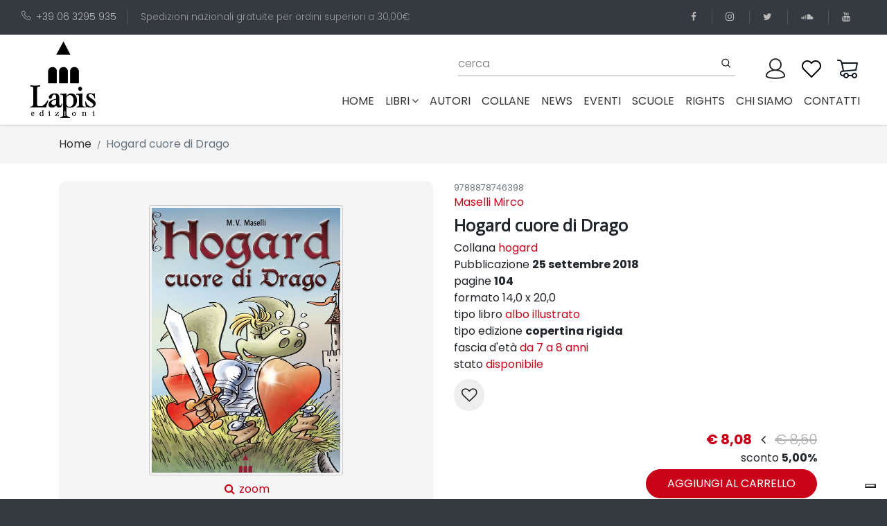

--- FILE ---
content_type: text/html; charset=utf-8
request_url: https://edizionilapis.it/libro/9788878746398-hogard-cuore-di-drago
body_size: 13437
content:
<!DOCTYPE html>
<html lang="it">

<head>

  <!-- Global site tag (gtag.js) - Google Analytics -->
  <script async src="https://www.googletagmanager.com/gtag/js?id=UA-180710586-1"></script>

  <script src="https://www.google.com/recaptcha/api.js" async defer></script>

  <script>
    window.dataLayer = window.dataLayer || [];
    function gtag(){dataLayer.push(arguments);}
    gtag('js', new Date());

    gtag('config', 'UA-180710586-1');

  </script>

  <meta charset="utf-8">
  <meta http-equiv="X-UA-Compatible" content="IE=edge">
  <title>edizioni Lapis</title>
  <meta name="description"
    content="Lapis è una casa editrice specializzata in libri per bambini e ragazzi che piacciono molto anche agli adulti!">
  <meta name="viewport" content="width=device-width, initial-scale=1">
  <meta name="robots" content="all,follow">

  <meta property="og:title" content="Hogard cuore di Drago" />
  <meta property="og:type" content="book" />
  <meta property="og:url" content="https://www.edizionilapis.it/book/9788878746398-hogard-cuore-di-drago" />
  <meta property="og:image" content="https://www.edizionilapis.it/media/books/thumbs/9788878746398.jpg" />
  <meta property="og:description" content="Una notizia sconvolge Camelot: tutti i bambini del Regno sono stati rapiti. Anche i figli del Re! Morgana, malefica nemica, sta di nuovo cercando di distruggere l&amp;#8217;armonia del Regno. Con l&amp;#8217;aiuto del mago Merlino, Hogard si prepara ad affrontare la prova pi&amp;#249; drammatica della sua vita. Tra astuzie e incantesimi, coraggio e stratagemmi, l&amp;#8217;eroe di Camelot sconfigger&amp;#224; ancora una volta la nera magia di Morgana, e riporter&amp;#224; l&amp;#8217;armonia nel Regno.">
  <meta property="og:isbn" content="9788878746398" />

  <base href="/" />
  <link rel="stylesheet" href="https://fonts.googleapis.com/css?family=Lato">
  <!-- Bootstrap CSS-->
  <link rel="stylesheet" href="vendor/bootstrap/css/bootstrap.min.css">
  <!-- Font Awesome CSS-->
  <link rel="stylesheet" href="vendor/font-awesome/css/font-awesome.min.css">
  <!-- Bootstrap Select-->
  <link rel="stylesheet" href="vendor/bootstrap-select/css/bootstrap-select.min.css">
  <!-- Price Slider Stylesheets -->
  <link rel="stylesheet" href="vendor/nouislider/nouislider.css">
  <!-- Custom font icons-->
  <link rel="stylesheet" href="css/custom-fonticons.css">
  <!-- Google fonts - Poppins-->
  <link rel="stylesheet" href="https://fonts.googleapis.com/css?family=Poppins:300,400,500,700">
  <link rel="stylesheet" href="https://fonts.googleapis.com/css2?family=Open+Sans&display=swap" >
  <!-- owl carousel-->
  <link rel="stylesheet" href="vendor/owl.carousel/assets/owl.carousel.css">
  <link rel="stylesheet" href="vendor/owl.carousel/assets/owl.theme.default.css">



  <!-- theme stylesheet-->
  <!-- <link rel="stylesheet" href="css/style.default.css" id="theme-stylesheet"> -->
  <link rel="stylesheet" href="css/style.deep.red.css" id="theme-stylesheet">
  <!-- Custom stylesheet - for your changes-->
  <link rel="stylesheet" href="css/custom.css">

  <!-- Favicon-->
  <!-- <link rel="shortcut icon" href="img/favicon.ico"> -->
  <!-- Modernizr-->
  <script src="js/modernizr.custom.79639.js"></script>
  <!-- Tweaks for older IEs-->
  <!--[if lt IE 9]>
        <script src="https://oss.maxcdn.com/html5shiv/3.7.3/html5shiv.min.js"></script>
        <script src="https://oss.maxcdn.com/respond/1.4.2/respond.min.js"></script><![endif]-->

          <!-- Leaflet Maps-->
  <link rel="stylesheet" href="https://unpkg.com/leaflet@1.6.0/dist/leaflet.css"
    integrity="sha512-xwE/Az9zrjBIphAcBb3F6JVqxf46+CDLwfLMHloNu6KEQCAWi6HcDUbeOfBIptF7tcCzusKFjFw2yuvEpDL9wQ=="
    crossorigin="">

    <script type="text/javascript">
var _iub = _iub || [];
_iub.csConfiguration = {"askConsentAtCookiePolicyUpdate":true,"countryDetection":true,"enableLgpd":true,"enableUspr":true,"floatingPreferencesButtonDisplay":"bottom-right","lgpdAppliesGlobally":false,"perPurposeConsent":true,"siteId":3194136,"whitelabel":false,"cookiePolicyId":45813208,"lang":"it", "banner":{ "acceptButtonCaptionColor":"#FFFFFF","acceptButtonColor":"#0073CE","acceptButtonDisplay":true,"backgroundColor":"#FFFFFF","brandBackgroundColor":"#FFFFFF","brandTextColor":"#000000","closeButtonDisplay":false,"customizeButtonCaptionColor":"#4D4D4D","customizeButtonColor":"#DADADA","customizeButtonDisplay":true,"explicitWithdrawal":true,"listPurposes":true,"logo":"https://www.edizionilapis.it/img/logo-lapis.png","position":"float-top-center","rejectButtonCaptionColor":"#FFFFFF","rejectButtonColor":"#0073CE","rejectButtonDisplay":true,"textColor":"#000000" }};
</script>
<script type="text/javascript" src="//cdn.iubenda.com/cs/gpp/stub.js"></script>
<script type="text/javascript" src="//cdn.iubenda.com/cs/iubenda_cs.js" charset="UTF-8" async></script>
</head>

<body>

  <header>
        <div class="top-bar" style="background: #343a40; color: #999;">
            <div class="container-fluid">
                <div class="row d-flex align-items-center">
                    <div class="col-lg-8 hidden-lg-down text-col">
                        <ul class="list-inline">
                            <li class="list-inline-item">
                                <a href="tel:+39063295935"><i class="icon-telephone"></i>+39 06 3295 935</a>
                            </li>
                            <li class="list-inline-item">Spedizioni nazionali gratuite per ordini superiori a 30,00&euro;
                            </li>
                        </ul>
                    </div>
                    <div class="col-lg-4 d-flex justify-content-end">
                        <ul class="social-menu list-inline">
                            <li class="list-inline-item">
                                <a href="https://www.facebook.com/lapis.edizioni" target="_blank" title="facebook">
                                    <i class="fa fa-facebook"></i>
                                </a>
                            </li>
                            <li class="list-inline-item">
                                <a href="https://www.instagram.com/edizionilapis" target="_blank" title="instagram">
                                    <i class="fa fa-instagram"></i>
                                </a>
                            </li>
                            <li class="list-inline-item">
                                <a href="https://twitter.com/lapisedizioni" target="_blank" title="twitter">
                                    <i class="fa fa-twitter"></i>
                                </a>
                            </li>
                            <li class="list-inline-item">
                                <a href="https://soundcloud.com/user-931334770" target="_blank" title="soundcloud">
                                    <i class="fa fa-soundcloud"></i>
                                </a>
                            </li>
                            <li class="list-inline-item">
                                <a href="https://www.youtube.com/channel/UCCXZ5FcF3gC1Sb1aOMhksHg" target="_blank"
                                    title="youtube">
                                    <i class="fa fa-youtube"></i>
                                </a>
                            </li>
                        </ul>
                    </div>
                </div>
            </div>
        </div>
        <div class="container-fluid p-0">
            <nav class="navbar navbar-expand-lg py-0">
                <div class="container-fluid">
                    <a class="navbar-brand" href="#">
                        <img src="img/logo-lapis.png" alt="logo lapis edizioni">
                    </a>
  
                    <button type="button" data-toggle="collapse" data-target="#navbarCollapse"
                        aria-controls="navbarCollapse" aria-expanded="false" aria-label="Toggle navigation"
                        class="navbar-toggler navbar-toggler-right"><i class="fa fa-bars"></i></button>
  
                    <div id="navbarCollapse" class="collapse navbar-collapse flex-column" id="navbarResponsive">
                        <div class="navbar-nav px-0 top-bar w-100 pb-0 pr-0">
                            <!-- Search -->
                            <div class="search-area-inner-02 pt-0 pr-4 flex-grow-1 ">
                                <form action="/cerca" method="get" class="ml-auto mt-0 w-100" novalidate>
                                    <div class="form-group">
                                        <input type="text" name="q" id="search" placeholder="cerca" autocomplete="off">
                                        <input type="hidden" name="p" value="1">
                                        <input type="hidden" name="pagesize" value="10">
                                        <button type="submit" class="submit"><i class="icon-search"></i></button>
                                    </div>
                                </form>
                            </div>
  
  
                            <!-- User -->
                            <div class="user p-0 pl-0">
                                <a id="userdetails" href="/user/profile" class="user-link">
                                    <!-- <i class="icon-profile"></i> -->
                                     <img src="img/user3.png">
                                </a>
                            </div>
  
                            <!-- User Wishlist  -->
                            <div class="user p-0 pl-0 position-relative  ">
                                <a id="userdetails" href="/wishlist" class="user-link">
                                    <!-- <i class="icon-heart"></i> -->
                                    <img src="img/wishlist2.png">
                                </a>
                            </div>
  
                            <!-- Cart -->
                            <div class="cart p-0 pl-0 position-relative">
                                <a id="cartdetails" href="/carrello">
                                    <!-- <i class="icon-cart"></i> -->
                                    <img src="img/cart2.png">
                                </a>
                            </div>
                        </div>
                        <ul class="navbar-nav ml-auto">
                            <li class="nav-item ">
                                <a class="nav-link" href="#">Home
                                    <span class="sr-only">(current)</span>
                                </a>
                            </li>
  
                            <!-- Megamenu-->
                            <li class="nav-item dropdown menu-large"><a href="#" data-toggle="dropdown"
                                    class="nav-link">libri<i class="fa fa-angle-down"></i></a>
                                <div class="dropdown-menu megamenu">
                                    <div class="row">
                                        <div class="col-lg-8">
                                            <div class="row">
                                                <!-- <div class="col-lg-4"><strong class="text-uppercase">Tipologia</strong>
                                                    <ul class="list-unstyled">
                                                        <li>
                                                            <a href="tipo-edizione/01-board-book">board book</a>
                                                        </li>
                                                        <li>
                                                            <a href="tipo-edizione/04-brossura">brossura</a>
                                                        </li>
                                                        <li>
                                                            <a href="tipo-edizione/09-brossura-con-anelli">brossura con anelli</a>
                                                        </li>
                                                        <li>
                                                            <a href="tipo-edizione/10-cartonato">cartonato</a>
                                                        </li>
                                                        <li>
                                                            <a href="tipo-edizione/5-cofanetto-pop-up">cofanetto pop-up</a>
                                                        </li>
                                                        <li>
                                                            <a href="tipo-edizione/06-copertina-flessibile">copertina flessibile</a>
                                                        </li>
                                                        <li>
                                                            <a href="tipo-edizione/03-copertina-rigida">copertina rigida</a>
                                                        </li>
                                                        <li>
                                                            <a href="tipo-edizione/08-spillato">spillato</a>
                                                        </li>
                                                    </ul>
                                                </div> -->
                                                <div class="col-lg-5 header-tags"><strong class="text-uppercase">Tags</strong>
                                                    <span>
                                                        <a href="tag/terra">
                                                        <span class="header-tags-hash">#</span>Terra, </a>
                                                    </span>
                                                    <span>
                                                        <a href="tag/acqua">
                                                        <span class="header-tags-hash">#</span>acqua, </a>
                                                    </span>
                                                    <span>
                                                        <a href="tag/adolescenza">
                                                        <span class="header-tags-hash">#</span>adolescenza, </a>
                                                    </span>
                                                    <span>
                                                        <a href="tag/adozione">
                                                        <span class="header-tags-hash">#</span>adozione, </a>
                                                    </span>
                                                    <span>
                                                        <a href="tag/affetti">
                                                        <span class="header-tags-hash">#</span>affetti, </a>
                                                    </span>
                                                    <span>
                                                        <a href="tag/alberi">
                                                        <span class="header-tags-hash">#</span>alberi, </a>
                                                    </span>
                                                    <span>
                                                        <a href="tag/amicizia">
                                                        <span class="header-tags-hash">#</span>amicizia, </a>
                                                    </span>
                                                    <span>
                                                        <a href="tag/amore">
                                                        <span class="header-tags-hash">#</span>amore, </a>
                                                    </span>
                                                    <span>
                                                        <a href="tag/animali">
                                                        <span class="header-tags-hash">#</span>animali, </a>
                                                    </span>
                                                    <span>
                                                        <a href="tag/anticaroma">
                                                        <span class="header-tags-hash">#</span>anticaroma, </a>
                                                    </span>
                                                    <span>
                                                        <a href="tag/anticoegitto">
                                                        <span class="header-tags-hash">#</span>anticoegitto, </a>
                                                    </span>
                                                    <span>
                                                        <a href="tag/arte">
                                                        <span class="header-tags-hash">#</span>arte, </a>
                                                    </span>
                                                    <span>
                                                        <a href="tag/attivita">
                                                        <span class="header-tags-hash">#</span>attività, </a>
                                                    </span>
                                                    <span>
                                                        <a href="tag/avventure">
                                                        <span class="header-tags-hash">#</span>avventura, </a>
                                                    </span>
                                                    <span>
                                                        <a href="tag/bellezza">
                                                        <span class="header-tags-hash">#</span>bellezza, </a>
                                                    </span>
                                                    <span>
                                                        <a href="tag/bosco">
                                                        <span class="header-tags-hash">#</span>bosco, </a>
                                                    </span>
                                                    <span>
                                                        <a href="tag/bugie">
                                                        <span class="header-tags-hash">#</span>bugie, </a>
                                                    </span>
                                                    <span>
                                                        <a href="tag/bullismo">
                                                        <span class="header-tags-hash">#</span>bullismo, </a>
                                                    </span>
                                                    <span>
                                                        <a href="tag/buonanotte">
                                                        <span class="header-tags-hash">#</span>buonanotte, </a>
                                                    </span>
                                                    <span>
                                                        <a href="tag/cani">
                                                        <span class="header-tags-hash">#</span>cani, </a>
                                                    </span>
                                                    <span>
                                                        <a href="tag/cavalieri">
                                                        <span class="header-tags-hash">#</span>cavalieri, </a>
                                                    </span>
                                                    <span>
                                                        <a href="tag/cibo">
                                                        <span class="header-tags-hash">#</span>cibo, </a>
                                                    </span>
                                                    <span>
                                                        <a href="tag/ciuccio">
                                                        <span class="header-tags-hash">#</span>ciuccio, </a>
                                                    </span>
                                                    <span>
                                                        <a href="tag/compleanno">
                                                        <span class="header-tags-hash">#</span>compleanno, </a>
                                                    </span>
                                                    <span>
                                                        <a href="tag/comunione-cresima">
                                                        <span class="header-tags-hash">#</span>comunione cresima, </a>
                                                    </span>
                                                    <span>
                                                        <a href="tag/coraggio">
                                                        <span class="header-tags-hash">#</span>coraggio, </a>
                                                    </span>
                                                    <span>
                                                        <a href="tag/corpo">
                                                        <span class="header-tags-hash">#</span>corpo, </a>
                                                    </span>
                                                    <span>
                                                        <a href="tag/creativita">
                                                        <span class="header-tags-hash">#</span>creatività, </a>
                                                    </span>
                                                    <span>
                                                        <a href="tag/crescita">
                                                        <span class="header-tags-hash">#</span>crescita, </a>
                                                    </span>
                                                    <span>
                                                        <a href="tag/cuccioli">
                                                        <span class="header-tags-hash">#</span>cuccioli, </a>
                                                    </span>
                                                    <span>
                                                        <a href="tag/dinosauri">
                                                        <span class="header-tags-hash">#</span>dinosauri, </a>
                                                    </span>
                                                    <span>
                                                        <a href="tag/diritti">
                                                        <span class="header-tags-hash">#</span>diritti, </a>
                                                    </span>
                                                    <span>
                                                        <a href="tag/divulgazione">
                                                        <span class="header-tags-hash">#</span>divulgazione, </a>
                                                    </span>
                                                    <span>
                                                        <a href="tag/ecologia">
                                                        <span class="header-tags-hash">#</span>ecologia, </a>
                                                    </span>
                                                    <span>
                                                        <a href="tag/emozioni">
                                                        <span class="header-tags-hash">#</span>emozioni, </a>
                                                    </span>
                                                    <span>
                                                        <a href="tag/energia">
                                                        <span class="header-tags-hash">#</span>energia, </a>
                                                    </span>
                                                    <span>
                                                        <a href="tag/estate">
                                                        <span class="header-tags-hash">#</span>estate, </a>
                                                    </span>
                                                    <span>
                                                        <a href="tag/favole">
                                                        <span class="header-tags-hash">#</span>favole, </a>
                                                    </span>
                                                    <span>
                                                        <a href="tag/felicita">
                                                        <span class="header-tags-hash">#</span>felicità, </a>
                                                    </span>
                                                    <span>
                                                        <a href="tag/feste">
                                                        <span class="header-tags-hash">#</span>feste, </a>
                                                    </span>
                                                    <span>
                                                        <a href="tag/fiabe">
                                                        <span class="header-tags-hash">#</span>fiabe, </a>
                                                    </span>
                                                    <span>
                                                        <a href="tag/forme-e-colori">
                                                        <span class="header-tags-hash">#</span>forme e colori, </a>
                                                    </span>
                                                    <span>
                                                        <a href="tag/fotografia">
                                                        <span class="header-tags-hash">#</span>fotografia, </a>
                                                    </span>
                                                    <span>
                                                        <a href="tag/fratelli">
                                                        <span class="header-tags-hash">#</span>fratelli, </a>
                                                    </span>
                                                    <span>
                                                        <a href="tag/futuro">
                                                        <span class="header-tags-hash">#</span>futuro, </a>
                                                    </span>
                                                    <span>
                                                        <a href="tag/gatti">
                                                        <span class="header-tags-hash">#</span>gatti, </a>
                                                    </span>
                                                    <span>
                                                        <a href="tag/gelosia">
                                                        <span class="header-tags-hash">#</span>gelosia, </a>
                                                    </span>
                                                    <span>
                                                        <a href="tag/genitori-figli">
                                                        <span class="header-tags-hash">#</span>genitori-figli, </a>
                                                    </span>
                                                    <span>
                                                        <a href="tag/gentilezza">
                                                        <span class="header-tags-hash">#</span>gentilezza, </a>
                                                    </span>
                                                    <span>
                                                        <a href="tag/giallo">
                                                        <span class="header-tags-hash">#</span>giallo, </a>
                                                    </span>
                                                    <span>
                                                        <a href="tag/gioco">
                                                        <span class="header-tags-hash">#</span>gioco, </a>
                                                    </span>
                                                    <span>
                                                        <a href="tag/guerra">
                                                        <span class="header-tags-hash">#</span>guerra, </a>
                                                    </span>
                                                    <span>
                                                        <a href="tag/halloween">
                                                        <span class="header-tags-hash">#</span>halloween, </a>
                                                    </span>
                                                    <span>
                                                        <a href="tag/identita">
                                                        <span class="header-tags-hash">#</span>identità, </a>
                                                    </span>
                                                    <span>
                                                        <a href="tag/inclusione-e-diversita">
                                                        <span class="header-tags-hash">#</span>inclusione e diversità, </a>
                                                    </span>
                                                    <span>
                                                        <a href="tag/inglese">
                                                        <span class="header-tags-hash">#</span>inglese, </a>
                                                    </span>
                                                    <span>
                                                        <a href="tag/inverno">
                                                        <span class="header-tags-hash">#</span>inverno, </a>
                                                    </span>
                                                    <span>
                                                        <a href="tag/laboratori">
                                                        <span class="header-tags-hash">#</span>laboratori, </a>
                                                    </span>
                                                    <span>
                                                        <a href="tag/lentezza">
                                                        <span class="header-tags-hash">#</span>lentezza, </a>
                                                    </span>
                                                    <span>
                                                        <a href="tag/liberta">
                                                        <span class="header-tags-hash">#</span>libertà, </a>
                                                    </span>
                                                    <span>
                                                        <a href="tag/lingue-straniere">
                                                        <span class="header-tags-hash">#</span>lingue straniere, </a>
                                                    </span>
                                                    <span>
                                                        <a href="tag/litigi">
                                                        <span class="header-tags-hash">#</span>litigi, </a>
                                                    </span>
                                                    <span>
                                                        <a href="tag/luna">
                                                        <span class="header-tags-hash">#</span>luna, </a>
                                                    </span>
                                                    <span>
                                                        <a href="tag/lutto">
                                                        <span class="header-tags-hash">#</span>lutto, </a>
                                                    </span>
                                                    <span>
                                                        <a href="tag/mafia">
                                                        <span class="header-tags-hash">#</span>mafia, </a>
                                                    </span>
                                                    <span>
                                                        <a href="tag/magia">
                                                        <span class="header-tags-hash">#</span>magia, </a>
                                                    </span>
                                                    <span>
                                                        <a href="tag/malattia">
                                                        <span class="header-tags-hash">#</span>malattia, </a>
                                                    </span>
                                                    <span>
                                                        <a href="tag/mamma">
                                                        <span class="header-tags-hash">#</span>mamma, </a>
                                                    </span>
                                                    <span>
                                                        <a href="tag/mare">
                                                        <span class="header-tags-hash">#</span>mare, </a>
                                                    </span>
                                                    <span>
                                                        <a href="tag/memoria">
                                                        <span class="header-tags-hash">#</span>memoria, </a>
                                                    </span>
                                                    <span>
                                                        <a href="tag/meraviglia">
                                                        <span class="header-tags-hash">#</span>meraviglia, </a>
                                                    </span>
                                                    <span>
                                                        <a href="tag/mezzi-di-trasporto">
                                                        <span class="header-tags-hash">#</span>mezzi di trasporto, </a>
                                                    </span>
                                                    <span>
                                                        <a href="tag/migrazioni">
                                                        <span class="header-tags-hash">#</span>migrazioni, </a>
                                                    </span>
                                                    <span>
                                                        <a href="tag/mistero">
                                                        <span class="header-tags-hash">#</span>mistero, </a>
                                                    </span>
                                                    <span>
                                                        <a href="tag/mitologia">
                                                        <span class="header-tags-hash">#</span>mitologia, </a>
                                                    </span>
                                                    <span>
                                                        <a href="tag/montagna">
                                                        <span class="header-tags-hash">#</span>montagna, </a>
                                                    </span>
                                                    <span>
                                                        <a href="tag/mostri">
                                                        <span class="header-tags-hash">#</span>mostri, </a>
                                                    </span>
                                                    <span>
                                                        <a href="tag/museo">
                                                        <span class="header-tags-hash">#</span>museo, </a>
                                                    </span>
                                                    <span>
                                                        <a href="tag/musica">
                                                        <span class="header-tags-hash">#</span>musica, </a>
                                                    </span>
                                                    <span>
                                                        <a href="tag/nanna">
                                                        <span class="header-tags-hash">#</span>nanna, </a>
                                                    </span>
                                                    <span>
                                                        <a href="tag/nascita">
                                                        <span class="header-tags-hash">#</span>nascita, </a>
                                                    </span>
                                                    <span>
                                                        <a href="tag/racconti">
                                                        <span class="header-tags-hash">#</span>natale, </a>
                                                    </span>
                                                    <span>
                                                        <a href="tag/natura">
                                                        <span class="header-tags-hash">#</span>natura, </a>
                                                    </span>
                                                    <span>
                                                        <a href="tag/neve">
                                                        <span class="header-tags-hash">#</span>neve, </a>
                                                    </span>
                                                    <span>
                                                        <a href="tag/nonni">
                                                        <span class="header-tags-hash">#</span>nonni, </a>
                                                    </span>
                                                    <span>
                                                        <a href="tag/notte">
                                                        <span class="header-tags-hash">#</span>notte, </a>
                                                    </span>
                                                    <span>
                                                        <a href="tag/numeri">
                                                        <span class="header-tags-hash">#</span>numeri, </a>
                                                    </span>
                                                    <span>
                                                        <a href="tag/pace">
                                                        <span class="header-tags-hash">#</span>pace, </a>
                                                    </span>
                                                    <span>
                                                        <a href="tag/pannolino">
                                                        <span class="header-tags-hash">#</span>pannolino, </a>
                                                    </span>
                                                    <span>
                                                        <a href="tag/papa">
                                                        <span class="header-tags-hash">#</span>papà, </a>
                                                    </span>
                                                    <span>
                                                        <a href="tag/paura">
                                                        <span class="header-tags-hash">#</span>paura, </a>
                                                    </span>
                                                    <span>
                                                        <a href="tag/pinguini">
                                                        <span class="header-tags-hash">#</span>pinguini, </a>
                                                    </span>
                                                    <span>
                                                        <a href="tag/poesia">
                                                        <span class="header-tags-hash">#</span>poesia, </a>
                                                    </span>
                                                    <span>
                                                        <a href="tag/pop-up">
                                                        <span class="header-tags-hash">#</span>pop-up, </a>
                                                    </span>
                                                    <span>
                                                        <a href="tag/pregiudizi">
                                                        <span class="header-tags-hash">#</span>pregiudizi, </a>
                                                    </span>
                                                    <span>
                                                        <a href="tag/preistoria">
                                                        <span class="header-tags-hash">#</span>preistoria, </a>
                                                    </span>
                                                    <span>
                                                        <a href="tag/anticagrecia">
                                                        <span class="header-tags-hash">#</span>prime parole, </a>
                                                    </span>
                                                    <span>
                                                        <a href="tag/principessa">
                                                        <span class="header-tags-hash">#</span>principesse, </a>
                                                    </span>
                                                    <span>
                                                        <a href="tag/protagonistidellastoria">
                                                        <span class="header-tags-hash">#</span>protagonistidellastoria, </a>
                                                    </span>
                                                    <span>
                                                        <a href="tag/rabbia">
                                                        <span class="header-tags-hash">#</span>rabbia, </a>
                                                    </span>
                                                    <span>
                                                        <a href="tag/regalo">
                                                        <span class="header-tags-hash">#</span>regalo, </a>
                                                    </span>
                                                    <span>
                                                        <a href="tag/religione">
                                                        <span class="header-tags-hash">#</span>religione, </a>
                                                    </span>
                                                    <span>
                                                        <a href="tag/rime">
                                                        <span class="header-tags-hash">#</span>rime, </a>
                                                    </span>
                                                    <span>
                                                        <a href="tag/desideri">
                                                        <span class="header-tags-hash">#</span>scelte, </a>
                                                    </span>
                                                    <span>
                                                        <a href="tag/scienza">
                                                        <span class="header-tags-hash">#</span>scienza, </a>
                                                    </span>
                                                    <span>
                                                        <a href="tag/scoperta">
                                                        <span class="header-tags-hash">#</span>scoperta, </a>
                                                    </span>
                                                    <span>
                                                        <a href="tag/scuola">
                                                        <span class="header-tags-hash">#</span>scuola, </a>
                                                    </span>
                                                    <span>
                                                        <a href="tag/sfide">
                                                        <span class="header-tags-hash">#</span>sfide, </a>
                                                    </span>
                                                    <span>
                                                        <a href="tag/shoah">
                                                        <span class="header-tags-hash">#</span>shoah, </a>
                                                    </span>
                                                    <span>
                                                        <a href="tag/silent-book">
                                                        <span class="header-tags-hash">#</span>silent book, </a>
                                                    </span>
                                                    <span>
                                                        <a href="tag/spazio">
                                                        <span class="header-tags-hash">#</span>spazio, </a>
                                                    </span>
                                                    <span>
                                                        <a href="tag/sport">
                                                        <span class="header-tags-hash">#</span>sport, </a>
                                                    </span>
                                                    <span>
                                                        <a href="tag/stagioni">
                                                        <span class="header-tags-hash">#</span>stagioni, </a>
                                                    </span>
                                                    <span>
                                                        <a href="tag/stampatellomaiuscolo">
                                                        <span class="header-tags-hash">#</span>stampatellomaiuscolo, </a>
                                                    </span>
                                                    <span>
                                                        <a href="tag/stelle">
                                                        <span class="header-tags-hash">#</span>stelle, </a>
                                                    </span>
                                                    <span>
                                                        <a href="tag/storia">
                                                        <span class="header-tags-hash">#</span>storia, </a>
                                                    </span>
                                                    <span>
                                                        <a href="tag/storie">
                                                        <span class="header-tags-hash">#</span>storie, </a>
                                                    </span>
                                                    <span>
                                                        <a href="tag/suoni">
                                                        <span class="header-tags-hash">#</span>suoni, </a>
                                                    </span>
                                                    <span>
                                                        <a href="tag/supereroi">
                                                        <span class="header-tags-hash">#</span>supereroi, </a>
                                                    </span>
                                                    <span>
                                                        <a href="tag/tempo">
                                                        <span class="header-tags-hash">#</span>tempo, </a>
                                                    </span>
                                                    <span>
                                                        <a href="tag/umorismo">
                                                        <span class="header-tags-hash">#</span>umorismo, </a>
                                                    </span>
                                                    <span>
                                                        <a href="tag/vacanze">
                                                        <span class="header-tags-hash">#</span>vacanze, </a>
                                                    </span>
                                                    <span>
                                                        <a href="tag/vasino">
                                                        <span class="header-tags-hash">#</span>vasino, </a>
                                                    </span>
                                                    <span>
                                                        <a href="tag/viaggio">
                                                        <span class="header-tags-hash">#</span>viaggio</a>
                                                    </span>
                                                </div>
                                                <div class="col-lg-3">
                                                    <strong class="text-uppercase">fascia di età</strong>
                                                    <ul class="list-unstyled">
                                                        <li>
                                                            <a href="fascia-di-eta/1-da-0-a-3-anni">da 0 a 3 anni</a>
                                                        </li>
                                                        <li>
                                                            <a href="fascia-di-eta/2-da-3-a-6-anni">da 3 a 6 anni</a>
                                                        </li>
                                                        <li>
                                                            <a href="fascia-di-eta/13-da-11-a-13-anni">da 11 a 13 anni</a>
                                                        </li>
                                                        <li>
                                                            <a href="fascia-di-eta/11-da-7-a-8-anni">da 7 a 8 anni</a>
                                                        </li>
                                                        <li>
                                                            <a href="fascia-di-eta/12-da-9-a-11-anni"> da 9 a 11 anni</a>
                                                        </li>
                                                        <li>
                                                            <a href="fascia-di-eta/100-per-tutti">per tutti</a>
                                                        </li>
                                                    </ul>
  
                                                    <strong class="text-uppercase">ultime uscite</strong>
                                                    <ul class="list-unstyled">
                                                        <li>
                                                            <a href="pubblicazioni-anno/2026">2026</a>
                                                        </li>
                                                    </ul>
  
                                                    <ul class="list-unstyled">
                                                        <li>
                                                            <a href="pubblicazioni-premiate" class="text-uppercase">
                                                              <strong ></strong>
                                                              <span class="fa-stack fa" style="font-size: 1.2em;">
                                                                  <i class="fa fa-circle fa-stack-2x" style="color: #333"></i>
                                                                  <i class="fa fa-trophy fa-stack-1x fa-inverse"></i>
                                                              </span><br>
                                                                pubblicazioni
  
                                                                 premiate
  
                                                            </a>
                                                        </li>
                                                    </ul>
                                                </div>
                                                <div class="col-lg-4"><strong class="text-uppercase">settori</strong>
                                                    <ul class="list-unstyled">
                                                        <li>
                                                            <a href="settore/03-albo-illustrato">Albo illustrato</a>
                                                        </li>
                                                        <li>
                                                            <a href="settore/07-arte">Arte</a>
                                                        </li>
                                                        <li>
                                                            <a href="settore/05-classici">Classici</a>
                                                        </li>
                                                        <li>
                                                            <a href="settore/12-divulgazione">Divulgazione</a>
                                                        </li>
                                                        <li>
                                                            <a href="settore/08-guide">Guide</a>
                                                        </li>
                                                        <li>
                                                            <a href="settore/06-libri-attivi">Libri attivi</a>
                                                        </li>
                                                        <li>
                                                            <a href="settore/09-manuali">Manuali</a>
                                                        </li>
                                                        <li>
                                                            <a href="settore/04-narrativa">Narrativa</a>
                                                        </li>
                                                        <li>
                                                            <a href="settore/02-prime-letture">Prime letture</a>
                                                        </li>
                                                        <li>
                                                            <a href="settore/01-primi-libri-illustrati">Primi libri illustrati</a>
                                                        </li>
                                                        <li>
                                                            <a href="settore/10-scienza">Scienza</a>
                                                        </li>
                                                        <li>
                                                            <a href="settore/11-strumenti-per-operatori">Strumenti per operatori</a>
                                                        </li>
                                                    </ul>
                                                </div>
  
                                            </div>
                                        </div>
                                        <div class="col-lg-2 text-center product-col hidden-lg-down">
                                          <a href="download/Catalogo Lapis 2025.pdf" target="_blank">
                                              <img src="img/Catalogo Lapis 2025.jpg" alt="catalogo Lapis 2025"
                                                  class="p-0 m-0 img-fluid" style="border: 1px solid #ccc; padding: 3px 3px 5px 3px !important; border-radius: 3px;">
                                          </a>
                                          &nbsp;
  
                                          <a href="download/Catalogo Lapis 2023.pdf" target="_blank">
                                              <img src="img/catalogo Lapis 2023.jpg" alt="catalogo Lapis 2023"
                                                  class="p-0 m-0 img-fluid" style="border: 1px solid #ccc; padding: 3px 3px 5px 3px !important; border-radius: 3px;">
                                          </a>
                                        </div>
                                        <div class="col-lg-2 text-center product-col hidden-lg-down">
  
  
                                          <a href="download/Catalogo Lapis 2024.pdf" target="_blank">
                                              <img src="img/catalogo Lapis 2024.jpg" alt="catalogo Lapis 2024"
                                                  class="p-0 m-0 img-fluid" style="border: 1px solid #ccc; padding: 3px 3px 5px 3px !important; border-radius: 3px;">
                                          </a>
                                            &nbsp;
                                            <a href="download/Catalogo Lapis 2022.pdf" target="_blank">
                                                <img src="img/catalogo Lapis 2022.jpg" alt="catalogo Lapis 2022"
                                                    class="p-0 m-0 img-fluid" style="border: 1px solid #ccc; padding: 3px 3px 5px 3px !important; border-radius: 3px;">
                                            </a>
  
                                        </div>
                                    </div>
                                </div>
                            </li>
                            <!-- /Megamenu end-->
                            <li class="nav-item ">
                                <a class="nav-link" href="/autori">autori</a>
                            </li>
                            <li class="nav-item ">
                                <a class="nav-link" href="/collane">collane</a>
                            </li>
                            <li class="nav-item ">
                                <a class="nav-link" href="/news">news</a>
                            </li>
                            <li class="nav-item ">
                                <a class="nav-link" href="/eventi">eventi</a>
                            </li>
                            <li class="nav-item ">
                                <a class="nav-link" href="/scuole">scuole</a>
                            </li>
                            <li class="nav-item ">
                                <a class="nav-link" href="/rights">rights</a>
                            </li>
                            <li class="nav-item ">
                                <a class="nav-link" href="/about">chi siamo</a>
                            </li>
                            <li class="nav-item ">
                                <a class="nav-link" href="/contatti">contatti</a>
                            </li>
                        </ul>
                    </div>
                </div>
            </nav>
        </div>
    </header>


  

  <section class="hero hero-page gray-bg py-1">
    <div class="container">
        <div class="row d-flex">
            <div class="col-lg-12 text-right order-1 order-lg-2">
                <ul class="breadcrumb justify-content-lg-start">
                    <li class="breadcrumb-item"><a href="/">Home</a></li>
                    <li class="breadcrumb-item active">Hogard cuore di Drago</li>
                </ul>
            </div>
        </div>
    </div>
</section>
<section class="product-details">
    <div class="container">
        <div class="row">
            <div class="col-lg-6">
                <div class="product-images ">


                    <!-- <a class="btn-link wishlist-link" href="/toggle-wishlist/9788878746398-hogard-cuore-di-drago"
                        style="position: absolute; top: 10px; right: 10px; z-index: 2">
                        <i class="fa fa-heart-o fa-2x"></i>
                    </a> -->


                    <div data-slider-id="1" class="owl-carousel owl-centered items-slider owl-drag">
                        <div class="item text-center">
                            <a data-toggle="modal" data-target="#zoomModal" data-step="0" href="#">
                                <img class="mb-2" src="/media/books/9788878746398.jpg" alt="9788878746398-hogard-cuore-di-drago">
                                <i class="fa fa-search fa-fw"></i> zoom
                            </a>
                        </div>

                    </div>

                </div>


                <div class="my-2">
                    <a href="/media/download/INT. Hogard N° 3 - Cuore di drago (trascinato).pdf" target="_blank" class="btn btn-template-outlined wide">
                        <i class="fa fa-file-o"></i>
                        leggi un <b>estratto</b>

                    </a>

                </div>

            </div>
            <div class="details text-left col-lg-6">
                <div class="d-flex flex-column justify-content-space-between">
                    <div class="text-muted small">9788878746398</div>
                    <div class="mb-0">
                        <a href="autore/0000000110-maselli-mirco">Maselli Mirco</a>
                        
                    </div>
                    <div class="my-2">
                        <h4 class="my-0">Hogard cuore di Drago</h4>
                    </div>
                    <div class="mb-0">
                        Collana&nbsp;<a href="collana/0053-hogard">hogard</a>
                    </div>
                    <div class="mb-0">
                        Pubblicazione&nbsp;<b>25 settembre 2018</b>
                    </div>
                    <div class="mb-0">
                        pagine&nbsp;<b>104</b>
                    </div>
                    <div class="mb-0">
                        formato&nbsp;14,0 x 20,0
                    </div>
                    <div class="mb-0">
                        tipo libro&nbsp;<a href="settore/03-albo-illustrato">albo illustrato</a>
                    </div>
                    <div class="mb-0">
                        <!-- tipo edizione&nbsp;<a href="tipo-edizione/03-copertina-rigida">copertina rigida</a> -->
                        tipo edizione&nbsp;<b>copertina rigida</b>
                    </div>
                    <div class="mb-0">
                        fascia d'età&nbsp;<a href="fascia-di-eta/11-da-7-a-8-anni">da 7 a 8 anni</a>
                    </div>


                    <div class="mb-0">
                        stato
                        <span class="text-bold" >
                        </span>
                        <a href="stato/d-disponibile"> disponibile </a>
                        
                    </div>
    <div class="mt-3">
                              <a  class="wishlist-link wishlist-btn"
                                href="/toggle-wishlist/9788878746398-hogard-cuore-di-drago">
                                <i class="fa fa-heart-o  "></i>
                            </a>
                        </div>
                    <div class="my-3"
                        style="text-align: right; x-border: 1px solid #ccc; border-radius: 5px; padding: 1rem;">
                        <div class="mb-1">
                            <ul class="price list-inline no-margin">
                                <li class="list-inline-item current">&euro;&nbsp;8,08</li>
                                <li class="list-inline-item "> <i class="fa fa-angle-left"></i></li>
                                <li class="list-inline-item original">&euro;&nbsp;8,50</li>
                            </ul>
                            sconto <b>5,00%</b>
                        </div>

                        <div class="d-none">
                            <div class="quantity d-flex align-items-end mb-3 mr-0 ">
                                <div style="flex: 1;"></div>
                                <span class="pb-1">copies</span>&nbsp;&nbsp;
                                <div class="dec-btn">-</div>
                                <input type="text" value="1" class="quantity-no">
                                <div class="inc-btn">+</div>
                            </div>
                        </div>


                        <div class="my-1">

<!-- style="position: absolute; top: -20px; right: 20px; z-index: 2" -->


                              <a href="/add-to-cart/9788878746398-hogard-cuore-di-drago" class="btn btn-template wide text-uppercase">aggiungi
                                al carrello</a>
                        </div>
                    </div>



                </div>
            </div>
        </div>
    </div>
    </div>
</section>
<section class="product-description no-padding">
    <div class="container">
        <div id="description html-wysiwyg">
            <!-- <b>Descrizione</b><br> -->

            <header class="text-left text-uppercase text-muted mb-1">
                <h6>Descrizione</h6>
            </header>
            Una notizia sconvolge Camelot: tutti i bambini del Regno sono stati rapiti. Anche i figli del Re! Morgana, malefica nemica, sta di nuovo cercando di distruggere l&#8217;armonia del Regno. Con l&#8217;aiuto del mago Merlino, Hogard si prepara ad affrontare la prova pi&#249; drammatica della sua vita. Tra astuzie e incantesimi, coraggio e stratagemmi, l&#8217;eroe di Camelot sconfigger&#224; ancora una volta la nera magia di Morgana, e riporter&#224; l&#8217;armonia nel Regno.
        </div>
        Età di lettura&nbsp;<b>da 8 anni</b>
        <ul class="list-inline no-margin">
            <!-- parole chiave -->
            <li class="list-inline-item mr-0">
                <a href="tag/magia" style="xcolor: black; font-weight: bold">
                    <span class="header-tags-hash">#</span>magia, 
                </a>
            </li>
            <li class="list-inline-item mr-0">
                <a href="tag/coraggio" style="xcolor: black; font-weight: bold">
                    <span class="header-tags-hash">#</span>coraggio
                </a>
            </li>
        </ul>

        <div class="mt-2 mb-3">
            <a href="/book/pdf/9788878746398-hogard-cuore-di-drago" target="_blank" class="btn btn-template wide ">
                scheda <i class="fa fa-arrow-down"></i>
            </a>
        </div>

        <div class="row mt-3">
        </div>



    </div>
</section>

<section class="related-products gray-bg">
    <div class="container">
        <header class="text-center x-text-uppercase text-muted mb-3">
            <!-- <h6>Articoli correlati</h6> -->
             <h5>se ti piace &laquo;Hogard cuore di Drago&raquo; potrebbe interessarti</h5>
        </header>
        <div class="row">
            <div class="item col-lg-3">
                <div class="product  is-gray  text-center">
                 
                      <a href="libro/9788878744059-argonauti-marinai-coraggiosi" style="color: #212529;">
                
                          <div class="image d-flex align-items-end justify-content-center pb-0">
                              <img src="/media/books/thumbs/9788878744059.jpg" alt="9788878744059-argonauti-marinai-coraggiosi" class="img-fluid" 
                              style="max-height: 200px; border: 1px solid #ccc; padding: 3px; border-radius: 3px;">
                          </div>
                          <div class="title">
                
                              <h3 class="h6 text-uppercase no-margin-bottom pb-1">Argonauti, marinai coraggiosi</h3>
                
                              <span class="price text-muted"
                                  style="text-decoration:line-through;">&euro;&nbsp;6,50</span>
                              <i class="fa fa-angle-right"></i>
                
                              <span class="price text-bold">&euro;&nbsp;6,17</span>
                              <div class="text-muted" style="font-size: .9em;">Ruiz Mignone Sebastiano&nbsp;,
                              </div>
                              <div class="text-muted" style="font-size: .9em;">
                                  Ferrari AntonGionata (.ill)
                              </div>
                          </div>
                      </a>
                  </div>            </div>
            <div class="item col-lg-3">
                <div class="product  is-gray  text-center">
                 
                      <a href="libro/9788878744288-olimpia-sulle-isole" style="color: #212529;">
                
                          <div class="image d-flex align-items-end justify-content-center pb-0">
                              <img src="/media/books/thumbs/9788878744288.jpg" alt="9788878744288-olimpia-sulle-isole" class="img-fluid" 
                              style="max-height: 200px; border: 1px solid #ccc; padding: 3px; border-radius: 3px;">
                          </div>
                          <div class="title">
                
                              <h3 class="h6 text-uppercase no-margin-bottom pb-1">Olimpia sulle isole</h3>
                
                              <span class="price text-muted"
                                  style="text-decoration:line-through;">&euro;&nbsp;9,50</span>
                              <i class="fa fa-angle-right"></i>
                
                              <span class="price text-bold">&euro;&nbsp;9,03</span>
                              <div class="text-muted" style="font-size: .9em;">Marconi Sara&nbsp;,
                              </div>
                              <div class="text-muted" style="font-size: .9em;">
                                  Fiorin Fabiano (.ill)
                              </div>
                          </div>
                      </a>
                  </div>            </div>
            <div class="item col-lg-3">
                <div class="product  is-gray  text-center">
                 
                      <a href="libro/9788878741942-chi-ha-paura-della-mummia" style="color: #212529;">
                
                          <div class="image d-flex align-items-end justify-content-center pb-0">
                              <img src="/media/books/thumbs/9788878741942.jpg" alt="9788878741942-chi-ha-paura-della-mummia" class="img-fluid" 
                              style="max-height: 200px; border: 1px solid #ccc; padding: 3px; border-radius: 3px;">
                          </div>
                          <div class="title">
                
                              <h3 class="h6 text-uppercase no-margin-bottom pb-1">Chi ha paura della mummia?</h3>
                
                              <span class="price text-muted"
                                  style="text-decoration:line-through;">&euro;&nbsp;6,00</span>
                              <i class="fa fa-angle-right"></i>
                
                              <span class="price text-bold">&euro;&nbsp;5,70</span>
                              <div class="text-muted" style="font-size: .9em;">Carioli Janna, Mattia Luisa&nbsp;,
                              </div>
                              <div class="text-muted" style="font-size: .9em;">
                                  Bongini Barbara (.ill)
                              </div>
                          </div>
                      </a>
                  </div>            </div>
            <div class="item col-lg-3">
                <div class="product  is-gray  text-center">
                 
                      <a href="libro/9788878741560-il-brigante-strappabraccia" style="color: #212529;">
                
                          <div class="image d-flex align-items-end justify-content-center pb-0">
                              <img src="/media/books/thumbs/9788878741560.jpg" alt="9788878741560-il-brigante-strappabraccia" class="img-fluid" 
                              style="max-height: 200px; border: 1px solid #ccc; padding: 3px; border-radius: 3px;">
                          </div>
                          <div class="title">
                
                              <h3 class="h6 text-uppercase no-margin-bottom pb-1">Il brigante Strappabraccia</h3>
                
                              <span class="price text-muted"
                                  style="text-decoration:line-through;">&euro;&nbsp;5,80</span>
                              <i class="fa fa-angle-right"></i>
                
                              <span class="price text-bold">&euro;&nbsp;5,51</span>
                              <div class="text-muted" style="font-size: .9em;">Dufresne Didier&nbsp;,
                              </div>
                              <div class="text-muted" style="font-size: .9em;">
                                  Balicevic Didier (.ill)
                              </div>
                          </div>
                      </a>
                  </div>            </div>
            <div class="item col-lg-3">
                <div class="product  is-gray  text-center">
                 
                      <a href="libro/9788878741553-la-notte-dei-lupi" style="color: #212529;">
                
                          <div class="image d-flex align-items-end justify-content-center pb-0">
                              <img src="/media/books/thumbs/9788878741553.jpg" alt="9788878741553-la-notte-dei-lupi" class="img-fluid" 
                              style="max-height: 200px; border: 1px solid #ccc; padding: 3px; border-radius: 3px;">
                          </div>
                          <div class="title">
                
                              <h3 class="h6 text-uppercase no-margin-bottom pb-1">La notte dei lupi</h3>
                
                              <span class="price text-muted"
                                  style="text-decoration:line-through;">&euro;&nbsp;5,80</span>
                              <i class="fa fa-angle-right"></i>
                
                              <span class="price text-bold">&euro;&nbsp;5,51</span>
                              <div class="text-muted" style="font-size: .9em;">Dufresne Didier&nbsp;,
                              </div>
                              <div class="text-muted" style="font-size: .9em;">
                                  Balicevic Didier (.ill)
                              </div>
                          </div>
                      </a>
                  </div>            </div>
            <div class="item col-lg-3">
                <div class="product  is-gray  text-center">
                 
                      <a href="libro/9788878747081-le-avventure-di-federico-piccolo-cavaliere" style="color: #212529;">
                
                          <div class="image d-flex align-items-end justify-content-center pb-0">
                              <img src="/media/books/thumbs/9788878747081.jpg" alt="9788878747081-le-avventure-di-federico-piccolo-cavaliere" class="img-fluid" 
                              style="max-height: 200px; border: 1px solid #ccc; padding: 3px; border-radius: 3px;">
                          </div>
                          <div class="title">
                
                              <h3 class="h6 text-uppercase no-margin-bottom pb-1">Le avventure di Federico piccolo cavaliere</h3>
                
                              <span class="price text-muted"
                                  style="text-decoration:line-through;">&euro;&nbsp;9,50</span>
                              <i class="fa fa-angle-right"></i>
                
                              <span class="price text-bold">&euro;&nbsp;9,03</span>
                              <div class="text-muted" style="font-size: .9em;">Dufresne Didier&nbsp;,
                              </div>
                              <div class="text-muted" style="font-size: .9em;">
                                  Balicevic Didier (.ill)
                              </div>
                          </div>
                      </a>
                  </div>            </div>
            <div class="item col-lg-3">
                <div class="product  is-gray  text-center">
                 
                      <a href="libro/9788887546750-tutto-il-respiro-del-mondo" style="color: #212529;">
                
                          <div class="image d-flex align-items-end justify-content-center pb-0">
                              <img src="/media/books/thumbs/9788887546750.jpg" alt="9788887546750-tutto-il-respiro-del-mondo" class="img-fluid" 
                              style="max-height: 200px; border: 1px solid #ccc; padding: 3px; border-radius: 3px;">
                          </div>
                          <div class="title">
                
                              <h3 class="h6 text-uppercase no-margin-bottom pb-1">Tutto il respiro del mondo</h3>
                
                              <span class="price text-muted"
                                  style="text-decoration:line-through;">&euro;&nbsp;11,00</span>
                              <i class="fa fa-angle-right"></i>
                
                              <span class="price text-bold">&euro;&nbsp;10,45</span>
                              <div class="text-muted" style="font-size: .9em;">Ferri Linda
                              </div>
                          </div>
                      </a>
                  </div>            </div>
            <div class="item col-lg-3">
                <div class="product  is-gray  text-center">
                 
                      <a href="libro/9788878745674-i-tre-moschettieri" style="color: #212529;">
                
                          <div class="image d-flex align-items-end justify-content-center pb-0">
                              <img src="/media/books/thumbs/9788878745674.jpg" alt="9788878745674-i-tre-moschettieri" class="img-fluid" 
                              style="max-height: 200px; border: 1px solid #ccc; padding: 3px; border-radius: 3px;">
                          </div>
                          <div class="title">
                
                              <h3 class="h6 text-uppercase no-margin-bottom pb-1">I tre moschettieri</h3>
                
                              <span class="price text-muted"
                                  style="text-decoration:line-through;">&euro;&nbsp;13,90</span>
                              <i class="fa fa-angle-right"></i>
                
                              <span class="price text-bold">&euro;&nbsp;13,21</span>
                              <div class="text-muted" style="font-size: .9em;">Roncaglia Silvia&nbsp;,
                              </div>
                              <div class="text-muted" style="font-size: .9em;">
                                  Pintor David (.ill)
                              </div>
                          </div>
                      </a>
                  </div>            </div>
            <div class="item col-lg-3">
                <div class="product  is-gray  text-center">
                 
                      <a href="libro/9788878745612-andromeda-una-principessa-in-pericolo" style="color: #212529;">
                
                          <div class="image d-flex align-items-end justify-content-center pb-0">
                              <img src="/media/books/thumbs/9788878745612.jpg" alt="9788878745612-andromeda-una-principessa-in-pericolo" class="img-fluid" 
                              style="max-height: 200px; border: 1px solid #ccc; padding: 3px; border-radius: 3px;">
                          </div>
                          <div class="title">
                
                              <h3 class="h6 text-uppercase no-margin-bottom pb-1">Andromeda, una principessa in pericolo</h3>
                
                              <span class="price text-muted"
                                  style="text-decoration:line-through;">&euro;&nbsp;6,50</span>
                              <i class="fa fa-angle-right"></i>
                
                              <span class="price text-bold">&euro;&nbsp;6,17</span>
                              <div class="text-muted" style="font-size: .9em;">Roncaglia Silvia&nbsp;,
                              </div>
                              <div class="text-muted" style="font-size: .9em;">
                                  Guicciardini Desideria (.ill)
                              </div>
                          </div>
                      </a>
                  </div>            </div>
            <div class="item col-lg-3">
                <div class="product  is-gray  text-center">
                 
                      <a href="libro/9788878744592-giuditta-ed-ester-due-eroine-coraggiose" style="color: #212529;">
                
                          <div class="image d-flex align-items-end justify-content-center pb-0">
                              <img src="/media/books/thumbs/9788878744592.jpg" alt="9788878744592-giuditta-ed-ester-due-eroine-coraggiose" class="img-fluid" 
                              style="max-height: 200px; border: 1px solid #ccc; padding: 3px; border-radius: 3px;">
                          </div>
                          <div class="title">
                
                              <h3 class="h6 text-uppercase no-margin-bottom pb-1">Giuditta ed Ester, due eroine coraggiose</h3>
                
                              <span class="price text-muted"
                                  style="text-decoration:line-through;">&euro;&nbsp;6,50</span>
                              <i class="fa fa-angle-right"></i>
                
                              <span class="price text-bold">&euro;&nbsp;6,17</span>
                              <div class="text-muted" style="font-size: .9em;">Vecchini Silvia&nbsp;,
                              </div>
                              <div class="text-muted" style="font-size: .9em;">
                                  Sualzo (.ill)
                              </div>
                          </div>
                      </a>
                  </div>            </div>
            <div class="item col-lg-3">
                <div class="product  is-gray  text-center">
                 
                      <a href="libro/9788878741539-il-torneo-di-tristelandia" style="color: #212529;">
                
                          <div class="image d-flex align-items-end justify-content-center pb-0">
                              <img src="/media/books/thumbs/9788878741539.jpg" alt="9788878741539-il-torneo-di-tristelandia" class="img-fluid" 
                              style="max-height: 200px; border: 1px solid #ccc; padding: 3px; border-radius: 3px;">
                          </div>
                          <div class="title">
                
                              <h3 class="h6 text-uppercase no-margin-bottom pb-1">Il torneo di Tristelandia</h3>
                
                              <span class="price text-muted"
                                  style="text-decoration:line-through;">&euro;&nbsp;5,80</span>
                              <i class="fa fa-angle-right"></i>
                
                              <span class="price text-bold">&euro;&nbsp;5,51</span>
                              <div class="text-muted" style="font-size: .9em;">Dufresne Didier&nbsp;,
                              </div>
                              <div class="text-muted" style="font-size: .9em;">
                                  Balicevic Didier (.ill)
                              </div>
                          </div>
                      </a>
                  </div>            </div>
            <div class="item col-lg-3">
                <div class="product  is-gray  text-center">
                 
                      <a href="libro/9788878748194-isotta-illusione" style="color: #212529;">
                
                          <div class="image d-flex align-items-end justify-content-center pb-0">
                              <img src="/media/books/thumbs/9788878748194.jpg" alt="9788878748194-isotta-illusione" class="img-fluid" 
                              style="max-height: 200px; border: 1px solid #ccc; padding: 3px; border-radius: 3px;">
                          </div>
                          <div class="title">
                
                              <h3 class="h6 text-uppercase no-margin-bottom pb-1">Isotta Illusione</h3>
                
                              <span class="price text-muted"
                                  style="text-decoration:line-through;">&euro;&nbsp;9,50</span>
                              <i class="fa fa-angle-right"></i>
                
                              <span class="price text-bold">&euro;&nbsp;9,03</span>
                              <div class="text-muted" style="font-size: .9em;">Babbo Eleonora, Galli Vincenzo&nbsp;,
                              </div>
                              <div class="text-muted" style="font-size: .9em;">
                                  Re Laura (.ill)
                              </div>
                          </div>
                      </a>
                  </div>            </div>
        </div>
    </div>
</section>

<section class="related-products gray-bg">
    <div class="container">
        <header class="text-center x-text-uppercase text-muted mb-3">
            <h5>dello stesso autore o illustratore</h5>

        </header>
        <div class="row">
            <div class="item col-lg-3">
                <div class="product  is-gray  text-center">
                 
                      <a href="libro/9788878744158-hogard-ali-di-drago" style="color: #212529;">
                
                          <div class="image d-flex align-items-end justify-content-center pb-0">
                              <img src="/media/books/thumbs/9788878744158.jpg" alt="9788878744158-hogard-ali-di-drago" class="img-fluid" 
                              style="max-height: 200px; border: 1px solid #ccc; padding: 3px; border-radius: 3px;">
                          </div>
                          <div class="title">
                
                              <h3 class="h6 text-uppercase no-margin-bottom pb-1">Hogard ali di Drago</h3>
                
                              <span class="price text-muted"
                                  style="text-decoration:line-through;">&euro;&nbsp;8,50</span>
                              <i class="fa fa-angle-right"></i>
                
                              <span class="price text-bold">&euro;&nbsp;8,08</span>
                              <div class="text-muted" style="font-size: .9em;">Maselli Mirco
                              </div>
                          </div>
                      </a>
                  </div>            </div>
            <div class="item col-lg-3">
                <div class="product  is-gray  text-center">
                 
                      <a href="libro/9788878743618-hogard-faccia-di-drago" style="color: #212529;">
                
                          <div class="image d-flex align-items-end justify-content-center pb-0">
                              <img src="/media/books/thumbs/9788878743618.jpg" alt="9788878743618-hogard-faccia-di-drago" class="img-fluid" 
                              style="max-height: 200px; border: 1px solid #ccc; padding: 3px; border-radius: 3px;">
                          </div>
                          <div class="title">
                
                              <h3 class="h6 text-uppercase no-margin-bottom pb-1">Hogard faccia di Drago</h3>
                
                              <span class="price text-muted"
                                  style="text-decoration:line-through;">&euro;&nbsp;9,50</span>
                              <i class="fa fa-angle-right"></i>
                
                              <span class="price text-bold">&euro;&nbsp;9,03</span>
                              <div class="text-muted" style="font-size: .9em;">Maselli Mirco
                              </div>
                          </div>
                      </a>
                  </div>            </div>
        </div>
    </div>
</section>

<!-- Zoom Modal -->
<div class="modal fade" id="zoomModal">
    <div class="modal-dialog modal-xl ">
        <div class="modal-content " style=" xheight: 80vh;">
            <div class="modal-header" style="border-bottom: 0;">
                <div class="text-muted small">9788878746398</div>
                <button type="button" class="close" data-dismiss="modal">&times;</button>
            </div>

            <div class="modal-body" style="padding: 3rem;">
                <div data-slider-id="1" class="owl-carousel zoom-slider owl-centered owl-drag" style="xheight: 70vh;">
                    <div class="item text-center">
                        <img class="img-fluid mx-auto"
                            style="xdisplay: flex; max-height: 70vh; border: 1px solid #ccc; padding: 3px; border-radius: 3px;"
                            src="/media/books/9788878746398.jpg" alt="9788878746398-hogard-cuore-di-drago">
                    </div>
                </div>
            </div>
        </div>
    </div>
</div>

  <div id="scrollTop"><i class="fa fa-long-arrow-up"></i></div>
  <!-- Footer-->
  <footer class="main-footer">
    <!-- Service Block-->
    <div class="services-block">
      <div class="container">
        <div class="row">
          <div class="col-lg-4 d-flex justify-content-center justify-content-lg-start">
            <div class="item d-flex align-items-center">
              <!-- <div class="icon"><i class="icon-truck"></i></div> -->
              <div class="text">
                <h6 class="no-margin text-uppercase">SPEDIZIONE &amp; RESO GRATUITI</h6>
                <span>Spedizione nazionale gratuita per ordini superiori a 30,00&nbsp;&euro;</span>
              </div>
            </div>
          </div>
          <div class="col-lg-4 d-flex justify-content-center">
            <div class="item d-flex align-items-center">
              <!-- <div class="icon"><i class="icon-coin"></i></div> -->
              <div class="text">
                <h6 class="no-margin text-uppercase">SODDISFATTI O RIMBORSATI</h6><span>Garanzia di rimborso entro 30
                  giorni  <br>&nbsp;
                  </span>

              </div>
            </div>
          </div>
          <div class="col-lg-4 d-flex justify-content-center">
            <a href="tel:+39063295935"></a>
            <div class="item d-flex align-items-center">
              <!-- <div class="icon"><i class="icon-telephone"></i></div> -->
              <div class="text">
                <h6 class="no-margin text-uppercase">+39 06 3295 935</h6>
                <span>
                  dal lunedì al venerdì<br><i class="fa fa-clock-o"></i>&nbsp;9:00-12:30 14:00-17:00
                </span>

              </div>
            </div>
            </a>
          </div>
        </div>
      </div>
    </div>
    <!-- Main Block -->
    <div class="main-block">
      <div class="container">
        <div class="row">
          <div class="info col-lg-4">
            <div class="logo"><img src="img/logo-white.png" alt="logo Lapis Edizioni"></div>
            <p>Lapis è una casa editrice specializzata in libri per bambini
              e ragazzi...
              <!-- che piacciono molto anche agli adulti! -->
            </p>

            <ul class="social-menu list-inline">
              <li class="list-inline-item">
                <a href="https://www.facebook.com/lapis.edizioni" target="_blank" title="facebook">
                  <i class="fa fa-facebook"></i>
                </a>
              </li>
              <li class="list-inline-item">
                <a href="https://www.instagram.com/edizionilapis" target="_blank" title="instagram">
                  <i class="fa fa-instagram"></i>
                </a>
              </li>
              <li class="list-inline-item">
                <a href="https://twitter.com/lapisedizioni" target="_blank" title="twitter">
                  <i class="fa fa-twitter"></i>
                </a>
              </li>
              <li class="list-inline-item">
                <a href="https://soundcloud.com/user-931334770" target="_blank" title="soundcloud">
                  <i class="fa fa-soundcloud"></i>
                </a>
              </li>
              <li class="list-inline-item">
                <a href="https://www.youtube.com/channel/UCCXZ5FcF3gC1Sb1aOMhksHg" target="_blank" title="youtube">
                  <i class="fa fa-youtube"></i>
                </a>
              </li>
            </ul>

            <ul class="social-menu list-inline">
              <li class="list-inline-item">
                <br>
                <a href="https://www.iubenda.com/privacy-policy/45813208" class="iubenda-black no-brand iubenda-noiframe iubenda-embed iubenda-noiframe " title="Privacy Policy ">Privacy Policy</a><script type="text/javascript">(function (w,d) {var loader = function () {var s = d.createElement("script"), tag = d.getElementsByTagName("script")[0]; s.src="https://cdn.iubenda.com/iubenda.js"; tag.parentNode.insertBefore(s,tag);}; if(w.addEventListener){w.addEventListener("load", loader, false);}else if(w.attachEvent){w.attachEvent("onload", loader);}else{w.onload = loader;}})(window, document);</script>
              </li>
            </ul>
          </div>
          <div class="site-links col-lg-2 col-md-6">
            <h5 class="text-uppercase">EDITORE</h5>
            <ul class="list-unstyled">
              <!--
              <li> <a href="#">Chi siamo</a></li>
              <li> <a href="#">Dove siamo</a></li>
              <li> <a href="#">Le collane</a></li>
              <li> <a href="/autori">Gli autori</a></li>
              <li> <a href="#">News</a></li>
              -->
              <li>
                <a href="/autori">Autori</a>
              </li>
              <li>
                <a href="/collane">Collane</a>
              </li>
              <li>
                <a href="/news">News</a>
              </li>
              <li>
                <a href="/eventi">Eventi</a>
              </li>
              <li>
                <a href="/scuole">Scuole</a>
              </li>
              <li>
                <a href="/rights">Rights</a>
              </li>
              <li>
                <a href="/about">Chi siamo</a>
              </li>
              <li>
                <a href="/contatti">Contatti</a>
              </li>
              <li>
                <a href="/privacy">Privacy</a>
              </li>


            </ul>
          </div>
          <div class="site-links col-lg-2 col-md-6">
            <h5 class="text-uppercase">PROFILO</h5>
            <ul class="list-unstyled">
              <li> <a href="/login">Accedi</a></li>
              <li> <a href="/carrello">Il tuo carrello</a></li>
              <li> <a href="/user/orders">I tuoi ordini</a></li>
              <li> <a href="/user/address">I tuoi indirizzi</a></li>
              <li> <a href="/wishlist">La tua wishlist</a></li>
            </ul>
          </div>
          <div class="newsletter col-lg-4">
            <h5 class="text-uppercase">NEWSLETTER</h5>
            <p> Iscriviti alla nostra <b>newsletter</b> per rimanere aggiornato sulle ultime novità e sulla vita della
              casa editrice</p>
            <a href="/newsletter" class="btn btn-template wide ">Iscriviti <i class="fa fa-paper-plane"></i></a>
            <!--
            <form action="#" id="newsletter-form">
              <div class="form-group">
                <input type="email" name="subscribermail" placeholder="Your Email Address">
                <button type="submit"> <i class="fa fa-paper-plane"></i></button>
              </div>
            </form> -->
          </div>
        </div>
      </div>
    </div>
    <div class="copyrights">
      <div class="container">
        <div class="row d-flex align-items-center">

          <div class="text col-md-6">
            <p><a href="/admin" target="_blank">Area riservata</a></p>
            <p>&copy; 2020 <a href="/" target="_blank">Edizioni Lapis</a></p>
          </div>
          <div class="payment col-md-6 clearfix">
            <ul class="payment-list list-inline-item pull-right">
              <li class="list-inline-item"><img src="img/visa.svg" alt="..."></li>
              <li class="list-inline-item"><img src="img/mastercard.svg" alt="..."></li>
              <li class="list-inline-item"><img src="img/paypal.svg" alt="..."></li>
              <li class="list-inline-item"><img src="img/western-union.svg" alt="..."></li>
            </ul>
          </div>
        </div>
      </div>
    </div>
  </footer>
  <!-- JavaScript files-->
  <script src="vendor/jquery/jquery.min.js"></script>
  <script src="vendor/bootstrap/js/bootstrap.bundle.min.js"></script>
  <script src="vendor/jquery.cookie/jquery.cookie.js"> </script>
  <script src="vendor/jquery-ellipsis/dotdotdot.js"> </script>
  <script src="vendor/jquery-fitvids/jquery.fitvids.js"> </script>
  <script src="vendor/owl.carousel/owl.carousel.min.js"></script>
  <script src="vendor/owl.carousel2.thumbs/owl.carousel2.thumbs.min.js"></script>
  <script src="vendor/bootstrap-select/js/bootstrap-select.min.js"></script>
  <script src="vendor/nouislider/nouislider.min.js"></script>
  <script src="vendor/jquery-countdown/jquery.countdown.min.js"></script>
  <script src="vendor/masonry-layout/masonry.pkgd.min.js"></script>
  <script src="vendor/imagesloaded/imagesloaded.pkgd.min.js"></script>
  <!-- masonry -->
  <script>
    $(function () {
      var $grid = $('.masonry-wrapper').masonry({
        itemSelector: '.item',
        columnWidth: '.item',
        percentPosition: true,
        transitionDuration: 0,
      });

      $grid.imagesLoaded().progress(function () {
        $grid.masonry();
      });
    })
  </script>
  <!-- LeafletJS CDN-->

  <script src="https://unpkg.com/leaflet@1.6.0/dist/leaflet.js"
    integrity="sha512-gZwIG9x3wUXg2hdXF6+rVkLF/0Vi9U8D2Ntg4Ga5I5BZpVkVxlJWbSQtXPSiUTtC0TjtGOmxa1AJPuV0CPthew=="
    crossorigin=""></script>



  <!-- Main Template File-->
  <script src="js/front.js"></script>



</body>

</html>